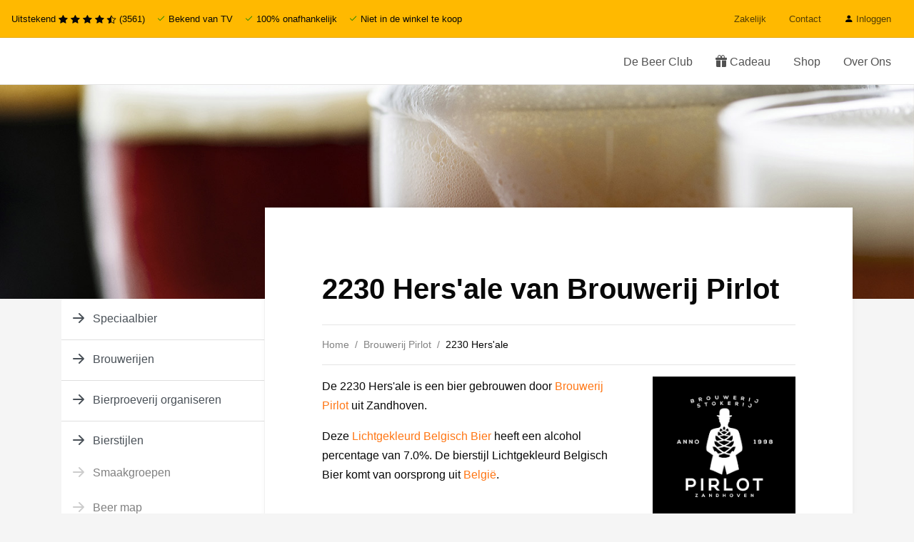

--- FILE ---
content_type: text/html;charset=utf-8
request_url: https://www.beerinabox.nl/speciaalbier/brouwerij-pirlot-2230-hers-ale
body_size: 14340
content:
<!DOCTYPE html> 
<html lang="nl" class="no-js">
<head>
   
  <meta http-equiv="content-type" content="text/html;charset=UTF-8" />
  <meta name="viewport" content="width=device-width, user-scalable=no, initial-scale=1" />
  <title>2230 Hers&#39;ale van Brouwerij Pirlot</title>
  <meta name="description" content="Alles over het speciaal bier 2230 Hers&#39;ale van Brouwerij Pirlot bij Beer in a Box" />
  <meta name="keywords" content="" />
  <meta name="MobileOptimized" content="320">
  <meta name="HandheldFriendly" content="true">
  <meta name="google-site-verification" content="2MuoBvrAVpW_77AJopngV_OwzW4D-L3EvoPCma8XRW4" />
  <meta name="facebook-domain-verification" content="wkw1msdvdnsvj50hsj61qgt20dqo7z" />
  <meta name="tradetracker-site-verification" content="02bedf5280ba0b2462dbe5b0058fbc6b615bb536" />
	 

  <!-- Google Tag Manager -->
  <script> 
		(function(w, d, s, l, i) {
			w[l] = w[l] || [];
			w[l].push({
				'gtm.start': new Date().getTime(),
				event: 'gtm.js'
			});
			var f = d.getElementsByTagName(s)[0],
				j = d.createElement(s),
				dl = l != 'dataLayer' ? '&l=' + l : '';
			j.async = true;
			j.src =
				'https://www.googletagmanager.com/gtm.js?id=' + i + dl;
			f.parentNode.insertBefore(j, f);
		})(window, document, 'script', 'dataLayer', 'GTM-P77MXB');
</script>
	<!-- End Google Tag Manager -->


      <link rel="preload" href="//s3.eu-central-1.wasabisys.com/eu-central-1-bcbd5f64e6fe46b39a57b8a4ec687397/assets/files/favicon.ico?_=ea17582a9203fe3470ad0379037317f8" as="image">
      <link rel="shortcut icon" href="//s3.eu-central-1.wasabisys.com/eu-central-1-bcbd5f64e6fe46b39a57b8a4ec687397/assets/files/favicon.ico?_=ea17582a9203fe3470ad0379037317f8">
      <link rel="icon" type="image/x-icon" href="//s3.eu-central-1.wasabisys.com/eu-central-1-bcbd5f64e6fe46b39a57b8a4ec687397/assets/files/favicon.ico?_=ea17582a9203fe3470ad0379037317f8">
      <link rel="apple-touch-icon" sizes="57x57" href="//s3.eu-central-1.wasabisys.com/eu-central-1-bcbd5f64e6fe46b39a57b8a4ec687397/assets/files/biab-apple-icon-57x57.png?_=6ac6cbc20a52a199cf60d44eb8cee171">
      <link rel="apple-touch-icon" sizes="60x60" href="//s3.eu-central-1.wasabisys.com/eu-central-1-bcbd5f64e6fe46b39a57b8a4ec687397/assets/files/biab-apple-icon-60x60.png?_=732a1828ae9036ba0d285eb40643f090">
      <link rel="apple-touch-icon" sizes="72x72" href="//s3.eu-central-1.wasabisys.com/eu-central-1-bcbd5f64e6fe46b39a57b8a4ec687397/assets/files/biab-apple-icon-72x72.png?_=5f178f53a373352f389ccfb1ef208f20">
      <link rel="apple-touch-icon" sizes="76x76" href="//s3.eu-central-1.wasabisys.com/eu-central-1-bcbd5f64e6fe46b39a57b8a4ec687397/assets/files/biab-apple-icon-76x76.png?_=b5bc7553cff6f816b5d9c8bca27c2eae">
      <link rel="apple-touch-icon" sizes="114x114" href="//s3.eu-central-1.wasabisys.com/eu-central-1-bcbd5f64e6fe46b39a57b8a4ec687397/assets/files/biab-apple-icon-114x114.png?_=b8a38fe247c2ba7abd404182a1d87ab6">
      <link rel="apple-touch-icon" sizes="120x120" href="//s3.eu-central-1.wasabisys.com/eu-central-1-bcbd5f64e6fe46b39a57b8a4ec687397/assets/files/biab-apple-icon-120x120.png?_=52c86f29743b85a91f43626c6851ca6e">
      <link rel="apple-touch-icon" sizes="144x144" href="//s3.eu-central-1.wasabisys.com/eu-central-1-bcbd5f64e6fe46b39a57b8a4ec687397/assets/files/biab-apple-icon-144x144.png?_=1cbe39ecdb71cee9c9fa1088611e1883">
      <link rel="apple-touch-icon" sizes="152x152" href="//s3.eu-central-1.wasabisys.com/eu-central-1-bcbd5f64e6fe46b39a57b8a4ec687397/assets/files/biab-apple-icon-152x152.png?_=e43deadb584c8b4f4ecf4b4f825feee9">
      <link rel="apple-touch-icon" sizes="180x180" href="//s3.eu-central-1.wasabisys.com/eu-central-1-bcbd5f64e6fe46b39a57b8a4ec687397/assets/files/biab-apple-icon-180x180.png?_=2586f7bec40f45fc8b5c895969d1a55b">
      <link rel="icon" type="image/png" sizes="192x192"  href="//s3.eu-central-1.wasabisys.com/eu-central-1-bcbd5f64e6fe46b39a57b8a4ec687397/assets/files/android-icon-192x192.png?_=4de47664ce326c360cab0646769d0c41">
      <link rel="icon" type="image/png" sizes="32x32" href="//s3.eu-central-1.wasabisys.com/eu-central-1-bcbd5f64e6fe46b39a57b8a4ec687397/assets/files/biab-favicon-32x32.png?_=055ebfd15855b3e794975f5c1a50d3d2">
      <link rel="icon" type="image/png" sizes="96x96" href="//s3.eu-central-1.wasabisys.com/eu-central-1-bcbd5f64e6fe46b39a57b8a4ec687397/assets/files/biab-favicon-96x96.png?_=17ed02e7a3ef865f264f90164c4361c8">
      <link rel="icon" type="image/png" sizes="16x16" href="//s3.eu-central-1.wasabisys.com/eu-central-1-bcbd5f64e6fe46b39a57b8a4ec687397/assets/files/biab-favicon-16x16.png?_=621fa70092d78d272f5d7e82701c3151">
      <link rel="mask-icon" href="//s3.eu-central-1.wasabisys.com/eu-central-1-bcbd5f64e6fe46b39a57b8a4ec687397/assets/files/safari-pinned-tab.svg?_=89aecf00908bee72276662ddec6b4e6c" color="#5bbad5">
      <link rel="manifest" href="//s3.eu-central-1.wasabisys.com/eu-central-1-bcbd5f64e6fe46b39a57b8a4ec687397/assets/files/manifest-2.json?_=ce420d74a1d078f4119d19392622c925">
      <meta name="msapplication-TileColor" content="#ffffff">
      <meta name="msapplication-TileImage" content="//s3.eu-central-1.wasabisys.com/eu-central-1-bcbd5f64e6fe46b39a57b8a4ec687397/assets/files/biab-ms-icon-144x144.png?_=1cbe39ecdb71cee9c9fa1088611e1883">
      <meta name="theme-color" content="#ffffff">

    
  
  <!--
  <link rel="icon" type="image/png" href="https://assets.beerinabox.nl/bcbd5f64e6fe46b39a57b8a4ec687397_assets/files/favicon.ico">
  <link rel="shortcut icon" type=image/png href="https://assets.beerinabox.nl/bcbd5f64e6fe46b39a57b8a4ec687397_assets/files/favicon.ico">
-->
  
  <link href='https://fonts.googleapis.com/css?family=Oswald' rel='stylesheet'>
                
  
<link rel="preconnect" href="https://fonts.googleapis.com">
<link rel="preconnect" href="https://fonts.gstatic.com" crossorigin>
<link href="https://fonts.googleapis.com/css2?family=Raleway:wght@200&display=swap" rel="stylesheet">
  
  <link rel="preload" href="https://use.typekit.net/aru5yfe.css" as="style" onload="this.onload=null;this.rel='stylesheet'">
<noscript><link rel="stylesheet" href="https://use.typekit.net/aru5yfe.css"></noscript>
  
  <link rel="preload" href="https://cdn.jsdelivr.net/npm/bootstrap-icons@1.4.0/font/bootstrap-icons.css" as="style" onload="this.onload=null;this.rel='stylesheet'">
<noscript><link rel="stylesheet" href="https://cdn.jsdelivr.net/npm/bootstrap-icons@1.4.0/font/bootstrap-icons.css"></noscript>

  
  
   <!-- biab-bettyblocks.css -->
  <link rel="stylesheet" href="//s3.eu-central-1.wasabisys.com/eu-central-1-bcbd5f64e6fe46b39a57b8a4ec687397/assets/01bb44fbf69d48a88c323c9434b9a314.css?_=b9d84018c0ec9a6a19054084fb3a57b5" />
  
  <!-- beerstyle.css -->
  <!-- <link rel="stylesheet" href="//s3.eu-central-1.wasabisys.com/eu-central-1-bcbd5f64e6fe46b39a57b8a4ec687397/assets/e306a5ba3c3c404eb802eebef60eeb83.css?_=efe5f51205b4e578ed3e71e085e3240e" /> -->
    <link rel="preload" href="https://assets.beerinabox.nl/bcbd5f64e6fe46b39a57b8a4ec687397_assets/e306a5ba3c3c404eb802eebef60eeb83.css" as="style" onload="this.onload=null;this.rel='stylesheet'">
<noscript><link rel="stylesheet" href="https://assets.beerinabox.nl/bcbd5f64e6fe46b39a57b8a4ec687397_assets/e306a5ba3c3c404eb802eebef60eeb83.css"></noscript>
  
  <!-- spinner.css -->
  <!-- <link rel="stylesheet" href="//s3.eu-central-1.wasabisys.com/eu-central-1-bcbd5f64e6fe46b39a57b8a4ec687397/assets/890795956a694759afcf04f3fe576140.css?_=49978da4c94d7bf2e896dc595a21161d" /> -->
   <link rel="preload" href="https://assets.beerinabox.nl/bcbd5f64e6fe46b39a57b8a4ec687397_assets/890795956a694759afcf04f3fe576140.css" as="style" onload="this.onload=null;this.rel='stylesheet'">
<noscript><link rel="stylesheet" href="https://assets.beerinabox.nl/bcbd5f64e6fe46b39a57b8a4ec687397_assets/890795956a694759afcf04f3fe576140.css"></noscript>
  
  <!-- new fonts 
  <link rel="preload" href="//s3.eu-central-1.wasabisys.com/eu-central-1-bcbd5f64e6fe46b39a57b8a4ec687397/assets/d6ababa4155347b09bb01be81dc19005.css?_=a86fb0381ff89a81686c1b763639283a" as="style" onload="this.onload=null;this.rel='stylesheet'">
<noscript><link rel="stylesheet" href="//s3.eu-central-1.wasabisys.com/eu-central-1-bcbd5f64e6fe46b39a57b8a4ec687397/assets/d6ababa4155347b09bb01be81dc19005.css?_=a86fb0381ff89a81686c1b763639283a"></noscript>
-->
  
  
  <!-- fa/packs/light.min.js -->
  	<script defer src="https://assets.beerinabox.nl/bcbd5f64e6fe46b39a57b8a4ec687397_assets/e2fc699784954d59bd16f0fc75e439d7.js"></script>
  <!-- fa/packs/regular.min.js -->
	<script defer src="https://assets.beerinabox.nl/bcbd5f64e6fe46b39a57b8a4ec687397_assets/34dae470ce8947019a2f58b9a54bf007.js"></script>
  <!-- fa/packs/solid.min.js -->
	<script defer src="https://assets.beerinabox.nl/bcbd5f64e6fe46b39a57b8a4ec687397_assets/20c4f088615b42e58662d73cff79ddc4.js"></script>
  <!-- fa/fontawesome.min.js -->
	<script defer src="https://assets.beerinabox.nl/bcbd5f64e6fe46b39a57b8a4ec687397_assets/7e9cbc962ad54a1fa964bfea16f8c34e.js"></script>
  
  <script defer src="//s3.eu-central-1.wasabisys.com/eu-central-1-bcbd5f64e6fe46b39a57b8a4ec687397/assets/6e0b9cb3d7c148ba9b8d4eeaecc34767.js?_=9a117257edc6a70c22d711b7bddc3041"></script>
  <link rel="stylesheet" href="//s3.eu-central-1.wasabisys.com/eu-central-1-bcbd5f64e6fe46b39a57b8a4ec687397/assets/d0231f17bc7d45438a562a5e0dadd6d6.css?_=6cfbb38e7a5510c2c708a61a73c6f5f2" />
  
  
  
  <!-- animate js -->
   <link rel="stylesheet" href="https://cdnjs.cloudflare.com/ajax/libs/animate.css/4.1.1/animate.min.css"
  />
  

  
  
  <!-- swipper css -->
  <!--<link rel="stylesheet" href="https://unpkg.com/swiper@6.4.11/swiper-bundle.min.css" />-->
  
  <!-- swipper js -->
  <!--<script src="https://cdnjs.cloudflare.com/ajax/libs/Swiper/6.4.11/swiper-bundle.min.js"></script>-->
  
<link rel="stylesheet" href="https://cdn.jsdelivr.net/npm/keen-slider@latest/keen-slider.min.css" />

  
  <!-- biab-2.min.js -->
   <script src="https://assets.beerinabox.nl/bcbd5f64e6fe46b39a57b8a4ec687397_assets/f6a8cf59938a4d459cad5890e9132b95.js"></script>
  <!-- subscription.js -->
  <script type="text/javascript" src="https://assets.beerinabox.nl/bcbd5f64e6fe46b39a57b8a4ec687397_assets/2238184a5e7148f0806ef3e033e9a4be.js"></script> 
<script type="application/ld+json">
  [

        {
      "@context": "http://schema.org/",
      "@type": "Organization",
      "url": "https://www.beerinabox.nl/",
      "name": "Beer in a Box",
      "legalName": "Beer in a Box BV",
      "description": "De leukste en grootste bier discovery club van Nederland",
      "logo": "https://cdn.shopify.com/s/files/1/0987/2080/files/small_logo_retina_200x@2x.png",
      "image": "https://assets.beerinabox.nl/bcbd5f64e6fe46b39a57b8a4ec687397_assets/files/uitpakfeestje-kopen.jpg",
      "contactPoint": {
        "@type": "ContactPoint",
        "contactType": "Customer service",
        "telephone": "072-0026206"
      },
      "address": {
        "@type": "PostalAddress",
        "streetAddress": "Kitmanstraat 12 ",
        "addressLocality": "Nederland",
        "postalCode": "1812PM Alkmaar ",
        "addressCountry": "NL"
      }
      ,
      "aggregateRating": {
          "@type": "AggregateRating",
          "bestRating": "5", 
          "worstRating": "1",
          "ratingValue": "4,7",
          "reviewCount": "2053",
          "url":"https://nl.trustpilot.com/review/www.beerinabox.nl"
      }
         
    },
    { 
      "@context": "http://schema.org", 
      "@type": "WebSite", 
      "url": "https://www.beerinabox.nl/", 
      "name": "Beer in a Box",
      "description": "Bij Beer in a Box bestel je de beste, nieuwste en lekkerste bieren van dit moment. Als een los bierpakket of bier abonnement voor jezelf of iemand anders.",
      "author": [
        {
          "@type": "Organization",
          "url": "https://www.beerinabox.nl/",
          "name": "Beer in a Box B.V.",
          "address": {
            "@type": "PostalAddress",
            "streetAddress": "Kitmanstraat 12",
            "addressLocality": "Alkmaar",
            "addressRegion": "NH",
            "postalCode": "1812 PM",
            "addressCountry": "NL"
          }
        }
      ]
    }
  ]
</script> 
</head>
<body class="">
  
    

<nav class="navbar navbar-stacked navbar-light d-md-none sticky-top">
    <button class="navbar-toggler nav-link mr-auto" type="button" data-toggle="collapse" data-target="#mobile-nav-sample-2" aria-controls="mobile-nav-sample-2" aria-expanded="false" aria-label="Toggle navigation">
        <span class="navbar-toggler-icon"></span> Menu
    </button>
    <a class="navbar-brand" href="/">Beer in a Box</a>
    <!--<div class="ml-auto">
        <a href="/bier/online-bestellen" class="btn btn-sm btn-primary">Bestellen</a>
    </div>-->

  
    <div class="collapse navbar-collapse" id="mobile-nav-sample-2">
            
       <ul class="navbar-nav">
            <li class="nav-item">
                <ul class="navbar-nav">
                   <li class="nav-item">
                        <a href="/" class="nav-link">Home</a>
                    </li>
                      <!--<li class="nav-item">
                        <a class="nav-link" href="/bier-adventskalender">
                          Bier Adventskalender 2025
                        </a>
                    </li>-->
                  <li class="nav-item">
                        <a href="/bier/bestellen/starten" class="nav-link">De Beer Club</a>
                    </li>
                   <li class="nav-item">
                        <a href="/bier/bestellen/start?cadeau=iemandanders" class="nav-link">
                           Cadeau</a>
                    </li>
                   <li class="nav-item">
                        <a href="https://shop.beerinabox.nl" class="nav-link">Shop</a>
                    </li>
                   <li class="nav-item">
                        <a href="/over-de-beer" class="nav-link">Over ons</a>
                    </li>
                  <li class="nav-item">
                        <a href="/relatiegeschenk" class="nav-link">Zakelijk / relatiegeschenken</a>
                    </li>
                   
                </ul>
            </li>
         <!--
         <li class="nav-item">
                <span class="nav-header">Cadeau</span>
                <ul class="navbar-nav">
                   
                  <li class="nav-item">
                        <a href="/bierpakket-cadeau" class="nav-link">Cadeau opties</a>
                    </li>
                   
                </ul>
            </li>
          <li class="nav-item">
                <span class="nav-header">Shop</span>
                <ul class="navbar-nav">
                   
                  <li class="nav-item">
                        <a href="https://shop.beerinabox.nl" class="nav-link">Losse producten</a>
                    </li>
                   
                </ul>
            </li>
          <li class="nav-item">
                <span class="nav-header">Overig</span>
                <ul class="navbar-nav">
                                 <!--<li class="nav-item">
                              <a href="/bier-adventskalender" class="nav-link">Adventskalender 2022</a>
                  </li>-->
         <!--
                  <li class="nav-item">
            <a href="/bier-aanbiedingen" class="nav-link">Bier aanbiedingen</a>
        </li>
                <li class="nav-item">
            <a href="/relatiegeschenk" class="nav-link">Zakelijk</a>
        </li>
        <li class="nav-item">
            <a href="/contact" class="nav-link">Contact</a>
        </li>
      <li class="nav-item">
        <a href="/bier/nieuw" class="nav-link">Brouwers</a>
      </li>
                   
                </ul>
            </li>   
-->
     
           
            <li class="nav-item">
              
                <form method="POST" action="/login">
                    <span class="nav-header mb-2">Inloggen</span>
                    <div class="form-group">
                        <label for="email" class="sr-only">Email</label>
                        <input type="text" name="email" class="form-control form-control-sm" id="email" placeholder="email">
                    </div>
                    <div class="form-group">
                        <label for="password" class="sr-only">Wachtwoord</label>
                        <input type="password" name="password" class="form-control form-control-sm" id="password" placeholder="Wachtwoord">
                        <small class="form-text text-right"><a href="/lost-password" class="text-muted" tabindex="-1">Wachtwoord vergeten?</a></small>
                    </div>
                    <div class="form-group">
                        <button type="submit" class="btn btn-sm btn-block btn-dark">Inloggen</button>
                        <small class="form-text text-right"><a href="/register" class="text-muted" tabindex="-1">Account aanmaken</a></small>

                    </div>
                </form>
              
            </li>
        </ul>
  </div>
</nav>

<!-- desktop menu -->
 <nav class="navbar navbar-expand navbar-light" style="background-color: #ffb900;">
	<div class="">
      <ul class="navbar-nav small d-flex">
      <li class="nav-item d-none d-md-block">Uitstekend 
        <i class="bi bi-star-fill"></i>
            <i class="bi bi-star-fill"></i>
            <i class="bi bi-star-fill"></i>
            <i class="bi bi-star-fill"></i>
            <i class="bi bi-star-half"></i> (3561)
		</li>
      <li class="nav-item pl-3"><i class="bi bi-check2" style="color: green;"></i> Bekend van TV</li>
       <li class="nav-item pl-3"><i class="bi bi-check2" style="color: green;"></i> 100% onafhankelijk</li>
       <li class="nav-item pl-3 d-none d-lg-block"><i class="bi bi-check2" style="color: green;"></i> Niet in de winkel te koop</li>       
   </ul>
   </div>
    <ul class="navbar-nav d-flex ml-auto">
        <li class="nav-item small d-none d-md-block">
            <a href="/relatiegeschenk" class="nav-link">Zakelijk</a>
        </li>
      <li class="nav-item small d-none d-md-block">
            <a href="/contact" class="nav-link">Contact</a>
        </li>
      
       <li class="nav-item small d-none d-md-block">
            <a href="/login" class="nav-link"><i class="bi bi-person-fill" style="color: #000;"></i> Inloggen</a>
        </li>
      
      

     
    </ul>
  </nav>

<nav class="navbar navbar-light navbar-expand-md d-none d-md-flex sticky-top">
  <a class="navbar-brand" href="/">Beer in a Box</a>
    <button class="navbar-toggler" type="button" data-toggle="collapse" data-target="#navbarSupportedContent" aria-controls="navbarSupportedContent" aria-expanded="false" aria-label="Toggle navigation">
        <span class="navbar-toggler-icon"></span>
    </button>
    <div class="collapse navbar-collapse" id="navbarSupportedContent">
        <ul class="navbar-nav ml-auto">
        <!--  <li class="nav-item">
              <a class="nav-link" href="/bier-adventskalender">
                Bier Adventskalender 2025
              </a>
          </li>-->
          <li class="nav-item">
            <a class="nav-link" href="/bier/bestellen/starten">De Beer Club</a>
          </li>
      
             <li class="nav-item">
            <a class="nav-link" href="/bier/bestellen/start?cadeau=iemandanders">
              <i class="bi bi-gift-fill"></i>
              Cadeau</a>
          </li> 
          
           <li class="nav-item">
              <a href="https://shop.beerinabox.nl" class="nav-link">Shop</a>
          </li>
          
          <li class="nav-item ml-auto">
            <a class="nav-link" href="/over-de-beer">Over Ons</a>
          </li> 
          
        </ul>
        
    </div>
</nav>


 

<section class="hero sample-hero-01">
    <div class="hero-background-wrapper hero-background-wrapper-small"></div>
    <div class="container"></div><!-- for negative margin bottom -->
    <style>
        .sample-hero-01 .hero-background-wrapper {
             background-image: url('//s3.eu-central-1.wasabisys.com/eu-central-1-bcbd5f64e6fe46b39a57b8a4ec687397/assets/files/bier-background.jpg?_=abdeb4ab7afb8c233ae90ca8b9808ba5');
        }
     
    </style>
</section> 

<section class="container-lg">
    <div class="row">
        <div class="d-none d-md-flex col-md-4 col-lg-3 justify-content-between pr-0">
            

        <aside class="content-sidebar pl-0 pr-0 pb-0 w-100">
          <nav role="navigation" style="position:sticky; top:32px; border-top-left-radius:8px; border-bottom-left-radius:8px; margin-right:-15px;" class="bg-white my-5">
                    <div class="list-group">
                       <a class="list-group-item list-group-item-action pl-2" href="/speciaalbier"> 
                            <svg width="32px" height="32px" viewBox="0 0 16 16" class="bi bi-arrow-right-short" fill="currentColor" xmlns="http://www.w3.org/2000/svg">
                                <path fill-rule="evenodd" d="M4 8a.5.5 0 0 1 .5-.5h5.793L8.146 5.354a.5.5 0 1 1 .708-.708l3 3a.5.5 0 0 1 0 .708l-3 3a.5.5 0 0 1-.708-.708L10.293 8.5H4.5A.5.5 0 0 1 4 8z"/>
                            </svg>
                            Speciaalbier
                        </a>
                      
                      <a class="list-group-item list-group-item-action pl-2" href="/brouwerij"> 
                            <svg width="32px" height="32px" viewBox="0 0 16 16" class="bi bi-arrow-right-short" fill="currentColor" xmlns="http://www.w3.org/2000/svg">
                                <path fill-rule="evenodd" d="M4 8a.5.5 0 0 1 .5-.5h5.793L8.146 5.354a.5.5 0 1 1 .708-.708l3 3a.5.5 0 0 1 0 .708l-3 3a.5.5 0 0 1-.708-.708L10.293 8.5H4.5A.5.5 0 0 1 4 8z"/>
                            </svg>
                            Brouwerijen
                        </a>
                       <a class="list-group-item list-group-item-action pl-2" style="border-bottom-right-radius:0;" href="/bierproeverij">
                            <svg width="32px" height="32px" viewBox="0 0 16 16" class="bi bi-arrow-right-short" fill="currentColor" xmlns="http://www.w3.org/2000/svg">
                                <path fill-rule="evenodd" d="M4 8a.5.5 0 0 1 .5-.5h5.793L8.146 5.354a.5.5 0 1 1 .708-.708l3 3a.5.5 0 0 1 0 .708l-3 3a.5.5 0 0 1-.708-.708L10.293 8.5H4.5A.5.5 0 0 1 4 8z"/>
                            </svg>
                            Bierproeverij organiseren
                        </a>
                           <a class="list-group-item list-group-item-action pl-2" style="border-bottom-right-radius:0;" href="/bierstijlen">
                            <svg width="32px" height="32px" viewBox="0 0 16 16" class="bi bi-arrow-right-short" fill="currentColor" xmlns="http://www.w3.org/2000/svg">
                                <path fill-rule="evenodd" d="M4 8a.5.5 0 0 1 .5-.5h5.793L8.146 5.354a.5.5 0 1 1 .708-.708l3 3a.5.5 0 0 1 0 .708l-3 3a.5.5 0 0 1-.708-.708L10.293 8.5H4.5A.5.5 0 0 1 4 8z"/>
                            </svg>
                            Bierstijlen
                        </a>
                     
                      
                      <div class="list-group">
                          <a class="list-group-item list-group-item-action pl-2" href="/smaken">
                              <svg width="32px" height="32px" viewBox="0 0 16 16" class="bi bi-arrow-right-short" fill="currentColor" xmlns="http://www.w3.org/2000/svg">
                                  <path fill-rule="evenodd" d="M4 8a.5.5 0 0 1 .5-.5h5.793L8.146 5.354a.5.5 0 1 1 .708-.708l3 3a.5.5 0 0 1 0 .708l-3 3a.5.5 0 0 1-.708-.708L10.293 8.5H4.5A.5.5 0 0 1 4 8z"/>
                              </svg>
                              Smaakgroepen
                          </a>
                          <a class="list-group-item list-group-item-action pl-2" style="border-bottom-right-radius:0;" href="/bierstijlen/beer-map">
                              <svg width="32px" height="32px" viewBox="0 0 16 16" class="bi bi-arrow-right-short" fill="currentColor" xmlns="http://www.w3.org/2000/svg">
                                  <path fill-rule="evenodd" d="M4 8a.5.5 0 0 1 .5-.5h5.793L8.146 5.354a.5.5 0 1 1 .708-.708l3 3a.5.5 0 0 1 0 .708l-3 3a.5.5 0 0 1-.708-.708L10.293 8.5H4.5A.5.5 0 0 1 4 8z"/>
                              </svg>
                              Beer map
                          </a>
                      </div>
                      
                       <a class="list-group-item list-group-item-action pl-2" style="border-bottom-right-radius:0;" href="/bier-glazen">
                            <svg width="32px" height="32px" viewBox="0 0 16 16" class="bi bi-arrow-right-short" fill="currentColor" xmlns="http://www.w3.org/2000/svg">
                                <path fill-rule="evenodd" d="M4 8a.5.5 0 0 1 .5-.5h5.793L8.146 5.354a.5.5 0 1 1 .708-.708l3 3a.5.5 0 0 1 0 .708l-3 3a.5.5 0 0 1-.708-.708L10.293 8.5H4.5A.5.5 0 0 1 4 8z"/>
                            </svg>
                            Bier glazen
                        </a>
                        <a class="list-group-item list-group-item-action pl-2 active"  href="/bier">
                            <svg width="32px" height="32px" viewBox="0 0 16 16" class="bi bi-arrow-right-short" fill="currentColor" xmlns="http://www.w3.org/2000/svg">
                                <path fill-rule="evenodd" d="M4 8a.5.5 0 0 1 .5-.5h5.793L8.146 5.354a.5.5 0 1 1 .708-.708l3 3a.5.5 0 0 1 0 .708l-3 3a.5.5 0 0 1-.708-.708L10.293 8.5H4.5A.5.5 0 0 1 4 8z"/>
                            </svg>
                            Bieren
                        </a>
          </div>
                </nav>
                        </aside>
 
          
      </div>
      
      <div class="col-md-8 col-lg-9 main">
        
        
               <nav class="navbar navbar-stacked navbar-light d-md-none">
              <button class="navbar-toggler nav-link mr-auto" type="button" data-toggle="collapse" data-target="#mobile-nav-sample-1" aria-controls="mobile-nav-sample-" aria-expanded="false" aria-label="Toggle navigation">
              <span class="navbar-toggler-icon"></span> Navigatie
              </button>
              <div class="collapse navbar-collapse" id="mobile-nav-sample-1">
              
              <div class="list-group">
                <a class="list-group-item list-group-item-action pl-2" href="/speciaalbier"> 
                            <svg width="32px" height="32px" viewBox="0 0 16 16" class="bi bi-arrow-right-short" fill="currentColor" xmlns="http://www.w3.org/2000/svg">
                                <path fill-rule="evenodd" d="M4 8a.5.5 0 0 1 .5-.5h5.793L8.146 5.354a.5.5 0 1 1 .708-.708l3 3a.5.5 0 0 1 0 .708l-3 3a.5.5 0 0 1-.708-.708L10.293 8.5H4.5A.5.5 0 0 1 4 8z"/>
                            </svg>
                            Speciaalbier
                        </a>
                
                   <a class="list-group-item list-group-item-action pl-2" href="/brouwerij"> 
                            <svg width="32px" height="32px" viewBox="0 0 16 16" class="bi bi-arrow-right-short" fill="currentColor" xmlns="http://www.w3.org/2000/svg">
                                <path fill-rule="evenodd" d="M4 8a.5.5 0 0 1 .5-.5h5.793L8.146 5.354a.5.5 0 1 1 .708-.708l3 3a.5.5 0 0 1 0 .708l-3 3a.5.5 0 0 1-.708-.708L10.293 8.5H4.5A.5.5 0 0 1 4 8z"/>
                            </svg>
                            Brouwerijen
                        </a>
                        <a class="list-group-item list-group-item-action pl-2" style="border-bottom-right-radius:0;" href="/bierproeverij">
                            <svg width="32px" height="32px" viewBox="0 0 16 16" class="bi bi-arrow-right-short" fill="currentColor" xmlns="http://www.w3.org/2000/svg">
                                <path fill-rule="evenodd" d="M4 8a.5.5 0 0 1 .5-.5h5.793L8.146 5.354a.5.5 0 1 1 .708-.708l3 3a.5.5 0 0 1 0 .708l-3 3a.5.5 0 0 1-.708-.708L10.293 8.5H4.5A.5.5 0 0 1 4 8z"/>
                            </svg>
                            Bierproeverij organiseren
                        </a>
                           <a class="list-group-item list-group-item-action pl-2" style="border-bottom-right-radius:0;" href="/bierstijlen">
                            <svg width="32px" height="32px" viewBox="0 0 16 16" class="bi bi-arrow-right-short" fill="currentColor" xmlns="http://www.w3.org/2000/svg">
                                <path fill-rule="evenodd" d="M4 8a.5.5 0 0 1 .5-.5h5.793L8.146 5.354a.5.5 0 1 1 .708-.708l3 3a.5.5 0 0 1 0 .708l-3 3a.5.5 0 0 1-.708-.708L10.293 8.5H4.5A.5.5 0 0 1 4 8z"/>
                            </svg>
                            Bierstijlen
                        </a>
                     
                      <div class="list-group">
                          <a class="list-group-item list-group-item-action pl-2" href="/smaken">
                              <svg width="32px" height="32px" viewBox="0 0 16 16" class="bi bi-arrow-right-short" fill="currentColor" xmlns="http://www.w3.org/2000/svg">
                                  <path fill-rule="evenodd" d="M4 8a.5.5 0 0 1 .5-.5h5.793L8.146 5.354a.5.5 0 1 1 .708-.708l3 3a.5.5 0 0 1 0 .708l-3 3a.5.5 0 0 1-.708-.708L10.293 8.5H4.5A.5.5 0 0 1 4 8z"/>
                              </svg>
                              Smaakgroepen
                          </a>
                          <a class="list-group-item list-group-item-action pl-2" style="border-bottom-right-radius:0;" href="/bierstijlen/beer-map">
                              <svg width="32px" height="32px" viewBox="0 0 16 16" class="bi bi-arrow-right-short" fill="currentColor" xmlns="http://www.w3.org/2000/svg">
                                  <path fill-rule="evenodd" d="M4 8a.5.5 0 0 1 .5-.5h5.793L8.146 5.354a.5.5 0 1 1 .708-.708l3 3a.5.5 0 0 1 0 .708l-3 3a.5.5 0 0 1-.708-.708L10.293 8.5H4.5A.5.5 0 0 1 4 8z"/>
                              </svg>
                              Beer map
                          </a>
                      </div>
                      
                       <a class="list-group-item list-group-item-action pl-2" style="border-bottom-right-radius:0;" href="/bier-glazen">
                            <svg width="32px" height="32px" viewBox="0 0 16 16" class="bi bi-arrow-right-short" fill="currentColor" xmlns="http://www.w3.org/2000/svg">
                                <path fill-rule="evenodd" d="M4 8a.5.5 0 0 1 .5-.5h5.793L8.146 5.354a.5.5 0 1 1 .708-.708l3 3a.5.5 0 0 1 0 .708l-3 3a.5.5 0 0 1-.708-.708L10.293 8.5H4.5A.5.5 0 0 1 4 8z"/>
                            </svg>
                            Bier glazen
                        </a>
                        <a class="list-group-item list-group-item-action pl-2 active"  href="/bier">
                            <svg width="32px" height="32px" viewBox="0 0 16 16" class="bi bi-arrow-right-short" fill="currentColor" xmlns="http://www.w3.org/2000/svg">
                                <path fill-rule="evenodd" d="M4 8a.5.5 0 0 1 .5-.5h5.793L8.146 5.354a.5.5 0 1 1 .708-.708l3 3a.5.5 0 0 1 0 .708l-3 3a.5.5 0 0 1-.708-.708L10.293 8.5H4.5A.5.5 0 0 1 4 8z"/>
                            </svg>
                            Bieren
                        </a>
                    </div>
                 </div>
          </nav>
        
        <main class="content-page">
          
          
<style>
 .dont-break-out {
  overflow-wrap: break-word;
  word-wrap: break-word;
  -ms-word-break: break-all;
  word-break: break-all;
  word-break: break-word;
  -ms-hyphens: auto;
  -moz-hyphens: auto;
  -webkit-hyphens: auto;
  hyphens: auto;

}
  </style>
          
          <style>
  
  .badgee {
    margin: 0;
    padding: 0;
    color: white;
    padding: 10px 10px;
    font-size: 15px;
    text-align: center;
    line-height: normal;
    text-transform: uppercase;
    background: #ed1b24;
}
  
  .top-right {
    position: absolute;
    top: 0;
    right: 0;
    -ms-transform: translateX(30%) translateY(0%) rotate(45deg);
    -webkit-transform: translateX(30%) translateY(0%) rotate(45deg);
    transform: translateX(30%) translateY(0%) rotate(45deg);
    -ms-transform-origin: top left;
    -webkit-transform-origin: top left;
    transform-origin: top left;
}
  
  .badgee-overlay {
    position: absolute;
    left: 0%;
    top: 0px;
    width: 100%;
    height: 100%;
    overflow: hidden;
    pointer-events: none;
    z-index: 100;
    -webkit-transition: width 1s ease, height 1s ease;
    -moz-transition: width 1s ease, height 1s ease;
    -o-transition: width 1s ease, height 1s ease;
    transition: width 0.4s ease, height 0.4s ease
}
  
  .badgee.red {
    background: #ed1b24;
}
  .badgee::before, .badgee::after {
    content: '';
    position: absolute;
    top: 0;
    margin: 0 -1px;
    width: 100%;
    height: 100%;
    background: inherit;
    min-width: 55px
}

.badgee::before {
    right: 100%
}

.badgee::after {
    left: 100%
}
  
</style>
                <h1 class="dont-break-out">2230 Hers&#39;ale van Brouwerij Pirlot</h1>
          
          <hr>
          <nav aria-label="breadcrumb">
                    <ol class="breadcrumb">
                        <li class="breadcrumb-item"><a href="/">Home</a></li>
                      <li class="breadcrumb-item"><a href="/brouwerij/626/brouwerij-pirlot-zandhoven">Brouwerij Pirlot</a></li>
                      <li class="breadcrumb-item">2230 Hers&#39;ale</li>
                    </ol>
                </nav>
          <hr> 
         
          <div class="row">
            <div class="col-md-8">
              <p>De 2230 Hers&#39;ale is een bier gebrouwen door <a href="/brouwerij/626/brouwerij-pirlot-zandhoven">Brouwerij Pirlot</a> uit Zandhoven. 
              <p>Deze <a href="/bierstijlen/lichtgekleurd-belgisch-bier/255">Lichtgekleurd Belgisch Bier</a> heeft een alcohol percentage van 7.0%. De bierstijl Lichtgekleurd Belgisch Bier komt van oorsprong uit <a href="/bierstijlen/beer-map/belgie">België</a>.</p>
            </div>
            <div class="col-md-4">
              
                  <img src="https://assets.eu.bettyblocks.com/eu-central-1-bcbd5f64e6fe46b39a57b8a4ec687397/fba7d74295094c7a91cadb91411d4f6f/1547/Brouwerij_Pirlot.png">
              
            </div>
          </div>
       
       
          
          <div class="flavour-scale">
                  <span class="flavour-scale-item flavour-1 active"></span>
                  <span class="flavour-scale-item flavour-2 active"></span>
                  <span class="flavour-scale-item flavour-3 "></span>
                  <span class="flavour-scale-item flavour-4 "></span>
                  <span class="flavour-scale-item flavour-5 "></span>
                  <span class="flavour-scale-item flavour-6 "></span>
                  <span class="flavour-scale-item flavour-7 "></span>
                  <span class="flavour-scale-item flavour-8 "></span>
                  <span class="flavour-scale-item flavour-9 "></span>
              </div>
          

				 <table class="table table-striped mt-5">
         <thead>
            <tr>
              <th colspan="2">Over de 2230 Hers&#39;ale</th></tr>
                   </thead>
              <tbody>
         <tr>
               <td>Brouwer</td>
               <td><a href="/brouwerij/626/brouwerij-pirlot-zandhoven">Brouwerij Pirlot</a></td>
                </tr>
                <tr>
               <td>Bierstijl</td>
               <td><a href="/bierstijlen/lichtgekleurd-belgisch-bier/255">Lichtgekleurd Belgisch Bier</a></td>
                </tr>
                <tr>
               <td>Alcohol</td> 
               <td>7.0%</td>
                </tr>
                
                <tr>
               <td>Herkomst</td>
               <td>Zandhoven</td>
                </tr>
                  
                   </tbody>
              </table>
          
           <div class="row text-center mt-5 mb-5">
								<div class="col-6">
              						<a href="" class="disabled btn btn-light">Uitverkocht</a>
                            	</div> 
                          <div class="col-6">   
                              <a href="/bier/bestellen/start" class="btn btn-secondary">Probeer de Beer Club</a> 
                            </div>
          </div> 
          <p>Bij Beer in a Box ontdek je de mooiste bieren van de beste brouwers, zoals deze 2230 Hers&#39;ale van <a href="/brouwerij/626/brouwerij-pirlot-zandhoven">Brouwerij Pirlot</a>.</p>
          
      
        
          <hr>
                                <div class="break-out bg-white p-5">


    

<style>
.bottlecap-badge {
  position: absolute;
  top: 10px;
  right: 10px;
  width: 150px;
  height: 150px;
  background: #f8d21f;
  color: #000;
  font-weight: 800;
  font-size: 0.85rem;
  border-radius: 50%;
  text-align: center;
  text-transform: uppercase;
  box-shadow: 0 4px 8px rgba(0, 0, 0, 0.3);
  transform: rotate(-10deg);
  z-index: 10;
  border: 6px dashed #fff;
  display: flex;
  align-items: center;
  justify-content: center;
  padding: 10px;
  text-shadow: 0 1px 0 rgba(255,255,255,0.4);
}
.image-wrapper {
  position: relative;
  display: inline-block;
}
</style>

	<div class="row m-0 p-0 text-center justify-content-center">
            

      	<div class="col-md-6 text-center">
        
        <div class="image-wrapper">
          <span class="bottlecap-badge">Probeer<br>vanaf €27,50</span>
          <img src="//s3.eu-central-1.wasabisys.com/eu-central-1-bcbd5f64e6fe46b39a57b8a4ec687397/assets/files/bier-club-box.jpg?_=eeed52a813f06989443ff177ce021562" class="img-fluid rounded">
        </div>
           
      </div>
      <div class="col-md-6 text-left">
      
        <div class="text-left">
        <h1>De #1 Bier Abonnement</h1> 

<div class="mt-5 text-left">   
        <p><strong>Uitstekend</strong> 
      <i class="bi bi-star-fill"></i>
      <i class="bi bi-star-fill"></i>
      <i class="bi bi-star-fill"></i>
      <i class="bi bi-star-fill"></i>
      <i class="bi bi-star-half"></i>
        (3561) <a href="/ervaringen">Lees beoordelingen</a></p> 
      </div> 

          <hr>
        <p>
        <svg xmlns="http://www.w3.org/2000/svg" width="30" height="30" fill="green" class="bi bi-check-lg" viewBox="0 0 16 16">
                <path d="M12.736 3.97a.733.733 0 0 1 1.047 0c.286.289.29.756.01 1.05L7.88 12.01a.733.733 0 0 1-1.065.02L3.217 8.384a.757.757 0 0 1 0-1.06.733.733 0 0 1 1.047 0l3.052 3.093 5.4-6.425z"/>
          </svg> Waanzinnig lekker speciaalbier thuisbezorgd</p>
  
        <p><svg xmlns="http://www.w3.org/2000/svg" width="30" height="30" fill="green" class="bi bi-check-lg" viewBox="0 0 16 16">
                <path d="M12.736 3.97a.733.733 0 0 1 1.047 0c.286.289.29.756.01 1.05L7.88 12.01a.733.733 0 0 1-1.065.02L3.217 8.384a.757.757 0 0 1 0-1.06.733.733 0 0 1 1.047 0l3.052 3.093 5.4-6.425z"/>
          </svg> Nooit twee keer hetzelfde bier</p>
        <p><svg xmlns="http://www.w3.org/2000/svg" width="30" height="30" fill="green" class="bi bi-check-lg" viewBox="0 0 16 16">
                <path d="M12.736 3.97a.733.733 0 0 1 1.047 0c.286.289.29.756.01 1.05L7.88 12.01a.733.733 0 0 1-1.065.02L3.217 8.384a.757.757 0 0 1 0-1.06.733.733 0 0 1 1.047 0l3.052 3.093 5.4-6.425z"/>
          </svg> Geen gezeik. Per direct te pauzeren of opzegbaar</p>
        </div>
          <div class="mt-5">
                  <p><a href="/bier/bestellen/start" class="btn btn-primary btn-lg px-4 me-md-2 mb-3 mr-3">Probeer de Beer</a> 
                    
                    <a href="/bierabonnement" class="">Lees meer over de Bier Club</a></p>
            
              </div>
      </div>
</div>



    

    </div>
  <hr>
          
           
              
          
           
         <div class="break-out alert-notification alert alert-light">
            <div class="col-md-12 p-5">
              <h4 class="display">Brouwerij Pirlot - Zandhoven</h4>
             
              <p>Bekijk de website van de brouwerij: <a href="https://www.brouwerijpirlot.be/" rel="nofollow">https://www.brouwerijpirlot.be/</a></p>
                
              <ul class="nav">
                         
                                        
							
                         <li class="nav-item bg-primary mr-1"><a rel="nofollow" href="https://www.facebook.com/brouwerijpirlot/" class="nav-link"><span class="icon-social icon-facebook">Facebook</span></a></li>   
							
                         
                        <li class="nav-item bg-primary"><a rel="nofollow" href="https://www.instagram.com/brouwerijpirlot" class="nav-link"><span class="icon-social icon-instagram">Instagram</span></a></li>    
                        
                  </ul>
           </div>
        </div>
        
               
          
          
        <div class="break-out bg-light">
                    <div class="row p-5 align-items-center">
					    <div class="col-md-6">
                          <h3 class="display mb-0"><a href="/bierstijlen/lichtgekleurd-belgisch-bier/255/">Lichtgekleurd Belgisch Bier</a></h3>
						<p class="small muted">Lichtgekleurd, hoog alcohol</p>

                          <p>Een bovengistend complex blond Belgisch biertype, zoet met een klein bittertje. De smaak is een samenspel van kruidige, fruitige en alcoholische smaken, ondersteund do... <a href="/bierstijlen/lichtgekleurd-belgisch-bier/255/">Lees meer</a></p>
                          
                      </div>
                      <div class="col-md-6 p-0 m-0">
                        	<canvas id="radarChart"></canvas>
                        
                        
                
                      </div>
 			         </div>
                  <div class="row p-5 align-items-center">
                      <div class="col">
          			<div class="specs link-text">
                            <div class="spec spec-type">
                               <i class="bi bi-diagram-3-fill"></i><span class="spec-label sr-only"><a href="#">Type</a></span>
                                <span class="spec-value"><a href="/bierstijlen/categorie/abdijbier">Abdijbier</a></span>
                            </div>

                            <div class="spec spec-alcohol">
                                <i class="bi bi-speedometer"></i><span class="spec-label sr-only">Alcohol</span>
                                <span class="spec-value">8 <i class="bi bi-percent"></i></span>
                            </div>

                            <div class="spec spec-origin">
                                <i class="bi bi-palette-fill"></i><span class="spec-label sr-only">Kleur</span>
                                <span class="spec-value">11</span>
                            </div>

                            <div class="spec spec-origin">
                               <i class="bi bi-globe2"></i><span class="spec-label sr-only">Herkomst</span>
                                <span class="spec-value"><a href="/bierstijlen/beer-map/belgie">België</a></span>
                            </div>
                          </div></div>
                      
                      
                    </div><!-- /row -->
                </div>
            
              
		
          
          
          
          <h4 class="display mt-5">Andere bieren van Brouwerij Pirlot</h4>
				 <table class="table table-striped">
                  <thead>
                    <tr>
                        <th scope="col pl-4">Bier</th>
                        <th scope="col">Stijl</th>
                    </tr>
                  </thead>
              <tbody>
                  
            

                  <tr>
                    <td><a href="/speciaalbier/brouwerij-pirlot-kempisch-vuur-tripel"><p class="dont-break-out">Kempisch Vuur Tripel</p></a></td>
                     
                       <td><a href="/bierstijlen//tripel/87"><p class="dont-break-out">Tripel</p></a></td>
                    
                    
                </tr>

            

                  <tr>
                    <td><a href="/speciaalbier/microbrouwerij-achilles-de-liter-van-pallieter"><p class="dont-break-out">De Liter van Pallieter</p></a></td>
                     
                       <td><a href="/bierstijlen//tripel/87"><p class="dont-break-out">Tripel</p></a></td>
                    
                    
                </tr>

            

                  <tr>
                    <td><a href="/speciaalbier/brouwerij-pirlot-kempisch-vuur-hoppergod"><p class="dont-break-out">Kempisch Vuur Hoppergod</p></a></td>
                     
                       <td><a href="/bierstijlen//belgische-ipa/186"><p class="dont-break-out">Belgische IPA</p></a></td>
                    
                    
                </tr>

            

                  <tr>
                    <td><a href="/speciaalbier/brouwerij-pirlot-kempisch-vuur-3-dubbel"><p class="dont-break-out">Kempisch Vuur 3-Dubbel</p></a></td>
                     
                       <td><a href="/bierstijlen//dubbel/378"><p class="dont-break-out">Dubbel</p></a></td>
                    
                    
                </tr>

            

                  <tr>
                    <td><a href="/speciaalbier/microbrouwerij-achilles-serafijn-grand-cru"><p class="dont-break-out">Serafijn Grand Cru</p></a></td>
                     
                       <td><a href="/bierstijlen//donker-belgisch-bier/354"><p class="dont-break-out">Donker Belgisch Bier</p></a></td>
                    
                    
                </tr>

            

                  <tr>
                    <td><a href="/speciaalbier/brouwerij-pirlot-kempisch-vuur-devil-s-heaven-oak-aged"><p class="dont-break-out">Kempisch Vuur Devil&#39;s Heaven Oak Aged</p></a></td>
                     
                       <td><a href="/bierstijlen//russian-imperial-stout/6"><p class="dont-break-out">Russian Imperial Stout</p></a></td>
                    
                    
                </tr>

            

                  <tr>
                    <td><a href="/speciaalbier/brouwerij-pirlot-kempisch-vuur-winter"><p class="dont-break-out">Kempisch Vuur Winter</p></a></td>
                     
                       <td><a href="/bierstijlen//winterbier/156"><p class="dont-break-out">Winterbier</p></a></td>
                    
                    
                </tr>

            

                  <tr>
                    <td><a href="/speciaalbier/brouwerij-pirlot-kempisch-vuur-haverstout"><p class="dont-break-out">Kempisch Vuur Haverstout</p></a></td>
                     
                       <td><a href="/bierstijlen//oatmeal-stout/213"><p class="dont-break-out">Oatmeal Stout</p></a></td>
                    
                    
                </tr>

            

                  <tr>
                    <td><a href="/speciaalbier/microbrouwerij-achilles-serafijn-blond"><p class="dont-break-out">Serafijn Blond</p></a></td>
                     
                       <td><a href="/bierstijlen//belgisch-blond/141"><p class="dont-break-out">Belgisch Blond</p></a></td>
                    
                    
                </tr>

            

                  <tr>
                    <td><a href="/speciaalbier/brouwerij-pirlot-serafijn-barley-wine"><p class="dont-break-out">Serafijn Barley Wine</p></a></td>
                     
                       <td><a href="/bierstijlen//barleywine/327"><p class="dont-break-out">Barleywine</p></a></td>
                    
                    
                </tr>

            

                  <tr>
                    <td><a href="/speciaalbier/brouwerij-pirlot-kempisch-vuur-jenever-bier"><p class="dont-break-out">Kempisch Vuur Jenever-bier</p></a></td>
                     
                       <td><a href="/bierstijlen//belgisch-blond/141"><p class="dont-break-out">Belgisch Blond</p></a></td>
                    
                    
                </tr>

            

                  <tr>
                    <td><a href="/speciaalbier/brouwerij-pirlot-serafijn-russian-imperial-stout"><p class="dont-break-out">Serafijn Russian Imperial Stout</p></a></td>
                     
                       <td><a href="/bierstijlen//russian-imperial-stout/6"><p class="dont-break-out">Russian Imperial Stout</p></a></td>
                    
                    
                </tr>

            

                  <tr>
                    <td><a href="/speciaalbier/brouwerij-pirlot-kempisch-vuur-grand-cru"><p class="dont-break-out">Kempisch Vuur Grand Cru</p></a></td>
                     
                       <td><a href="/bierstijlen//lichtgekleurd-belgisch-bier/255"><p class="dont-break-out">Lichtgekleurd Belgisch Bier</p></a></td>
                    
                    
                </tr>

            

                  <tr>
                    <td><a href="/speciaalbier/brouwerij-pirlot-de-liter-van-pallieter"><p class="dont-break-out">De Liter van Pallieter</p></a></td>
                     
                       <td><a href="/bierstijlen//tripel/87"><p class="dont-break-out">Tripel</p></a></td>
                    
                    
                </tr>

            

                  <tr>
                    <td><a href="/speciaalbier/microbrouwerij-achilles-heksemiebier"><p class="dont-break-out">Serafijn Heksemie</p></a></td>
                     
                       <td><a href="/bierstijlen//speciale-belge/105"><p class="dont-break-out">Speciale Belge</p></a></td>
                    
                    
                </tr>

            

                  <tr>
                    <td><a href="/speciaalbier/microbrouwerij-achilles-serafijn-donker"><p class="dont-break-out">Serafijn Donker</p></a></td>
                     
                       <td><a href="/bierstijlen//donker-belgisch-bier/354"><p class="dont-break-out">Donker Belgisch Bier</p></a></td>
                    
                    
                </tr>

            

                  <tr>
                    <td><a href="/speciaalbier/brouwerij-pirlot-kempisch-vuur-winter-oak-aged"><p class="dont-break-out">Kempisch Vuur Winter Oak Aged</p></a></td>
                     
                       <td><a href="/bierstijlen//winterbier/156"><p class="dont-break-out">Winterbier</p></a></td>
                    
                    
                </tr>

            

                  <tr>
                    <td><a href="/speciaalbier/microbrouwerij-achilles-serafijn-kerstlicht"><p class="dont-break-out">Serafijn Kerstlicht</p></a></td>
                     
                       <td><a href="/bierstijlen//belgisch-blond/141"><p class="dont-break-out">Belgisch Blond</p></a></td>
                    
                    
                </tr>

            

                  <tr>
                    <td><a href="/speciaalbier/brouwerij-pirlot-serafijn-sour-grape"><p class="dont-break-out">Serafijn Sour Grape</p></a></td>
                     
                       <td><a href="/bierstijlen//sour-overig/81"><p class="dont-break-out">Sour - overig</p></a></td>
                    
                    
                </tr>

            

                  <tr>
                    <td><a href="/speciaalbier/brouwerij-pirlot-kerstvuur-2014"><p class="dont-break-out">Kerstvuur (2014)</p></a></td>
                     
                       <td><a href="/bierstijlen//winterbier/156"><p class="dont-break-out">Winterbier</p></a></td>
                    
                    
                </tr>

            

                  <tr>
                    <td><a href="/speciaalbier/brouwerij-pirlot-elite-tripel"><p class="dont-break-out">Elite Tripel</p></a></td>
                     
                       <td><a href="/bierstijlen//tripel/87"><p class="dont-break-out">Tripel</p></a></td>
                    
                    
                </tr>

            

                  <tr>
                    <td><a href="/speciaalbier/brouwerij-pirlot-pirlot-belgian-golden-ale"><p class="dont-break-out">Pirlot Belgian Golden Ale</p></a></td>
                     
                       <td><a href="/bierstijlen//belgisch-blond/141"><p class="dont-break-out">Belgisch Blond</p></a></td>
                    
                    
                </tr>

            

                  <tr>
                    <td><a href="/speciaalbier/brouwerij-pirlot-ring-of-fire"><p class="dont-break-out">Ring of Fire</p></a></td>
                     
                       <td><a href="/bierstijlen//tripel/87"><p class="dont-break-out">Tripel</p></a></td>
                    
                    
                </tr>

            

                  <tr>
                    <td><a href="/speciaalbier/brouwerij-pirlot-kempisch-vuur-haver-stout-reserva"><p class="dont-break-out">Kempisch Vuur Haver-stout Reserva</p></a></td>
                     
                       <td><a href="/bierstijlen//oatmeal-stout/213"><p class="dont-break-out">Oatmeal Stout</p></a></td>
                    
                    
                </tr>

            

                  <tr>
                    <td><a href="/speciaalbier/brouwerij-pirlot-kempisch-vuur-winter-2015"><p class="dont-break-out">Kempisch Vuur Winter (2015)</p></a></td>
                     
                       <td><a href="/bierstijlen//winterbier/156"><p class="dont-break-out">Winterbier</p></a></td>
                    
                    
                </tr>

            

                  <tr>
                    <td><a href="/speciaalbier/brouwerij-pirlot-kempisch-vuur-tripel-barrel-aged"><p class="dont-break-out">Kempisch Vuur Tripel Barrel Aged</p></a></td>
                     
                       <td><a href="/bierstijlen//tripel/87"><p class="dont-break-out">Tripel</p></a></td>
                    
                    
                </tr>

            

                  <tr>
                    <td><a href="/speciaalbier/brouwerij-pirlot-kerstvuur-2013"><p class="dont-break-out">Kerstvuur (2013)</p></a></td>
                     
                       <td><a href="/bierstijlen//donker-belgisch-bier/354"><p class="dont-break-out">Donker Belgisch Bier</p></a></td>
                    
                    
                </tr>

            

                  <tr>
                    <td><a href="/speciaalbier/brouwerij-pirlot-koekoek-blond"><p class="dont-break-out">Koekoek Blond</p></a></td>
                     
                       <td><a href="/bierstijlen//lichtgekleurd-belgisch-bier/255"><p class="dont-break-out">Lichtgekleurd Belgisch Bier</p></a></td>
                    
                    
                </tr>

            

                  <tr>
                    <td><a href="/speciaalbier/brouwerij-pirlot-kempisch-vuur-sour-ale"><p class="dont-break-out">Kempisch Vuur Sour Ale</p></a></td>
                     
                       <td><a href="/bierstijlen//sour-overig/81"><p class="dont-break-out">Sour - overig</p></a></td>
                    
                    
                </tr>

            

                  <tr>
                    <td><a href="/speciaalbier/brouwerij-pirlot-n-hke"><p class="dont-break-out">&#39;n Hke</p></a></td>
                     
                       <td><a href="/bierstijlen//belgisch-blond/141"><p class="dont-break-out">Belgisch Blond</p></a></td>
                    
                    
                </tr>

            

                  <tr>
                    <td><a href="/speciaalbier/brouwerij-pirlot-kerstvuur-2012"><p class="dont-break-out">Kerstvuur (2012)</p></a></td>
                     
                       <td><a href="/bierstijlen//lichtgekleurd-belgisch-bier/255"><p class="dont-break-out">Lichtgekleurd Belgisch Bier</p></a></td>
                    
                    
                </tr>

            

                  <tr>
                    <td><a href="/speciaalbier/brouwerij-pirlot-bourgondisch-bruut"><p class="dont-break-out">Bourgondisch Bruut</p></a></td>
                     
                       <td><a href="/bierstijlen//speciale-belge/105"><p class="dont-break-out">Speciale Belge</p></a></td>
                    
                    
                </tr>

            

                  <tr>
                    <td><a href="/speciaalbier/brouwerij-pirlot-ravels-blond"><p class="dont-break-out">Ravels Blond</p></a></td>
                     
                       <td><a href="/bierstijlen//blond/129"><p class="dont-break-out">Blond</p></a></td>
                    
                    
                </tr>

            

                  <tr>
                    <td><a href="/speciaalbier/brouwerij-pirlot-kerstvuur"><p class="dont-break-out">Kerstvuur</p></a></td>
                     
                       <td><a href="/bierstijlen//winterbier/156"><p class="dont-break-out">Winterbier</p></a></td>
                    
                    
                </tr>

            

                  <tr>
                    <td><a href="/speciaalbier/brouwerij-pirlot-ploegbaas"><p class="dont-break-out">Ploegbaas</p></a></td>
                     
                       <td><a href="/bierstijlen//speciale-belge/105"><p class="dont-break-out">Speciale Belge</p></a></td>
                    
                    
                </tr>

            

                  <tr>
                    <td><a href="/speciaalbier/brouwerij-pirlot-ronaldus-witte-tripel"><p class="dont-break-out">Ronaldus Witte Tripel</p></a></td>
                     
                       <td><a href="/bierstijlen//tripel/87"><p class="dont-break-out">Tripel</p></a></td>
                    
                    
                </tr>

            

                  <tr>
                    <td><a href="/speciaalbier/brouwerij-pirlot-sparrijder-2017"><p class="dont-break-out">Sparrijder (2017)</p></a></td>
                     
                       <td><a href="/bierstijlen//tripel/87"><p class="dont-break-out">Tripel</p></a></td>
                    
                    
                </tr>

            

                  <tr>
                    <td><a href="/speciaalbier/brouwerij-pirlot-kempisch-vuur-winter-oak-aged-2016"><p class="dont-break-out">Kempisch Vuur Winter Oak Aged (2016)</p></a></td>
                     
                       <td><a href="/bierstijlen//winterbier/156"><p class="dont-break-out">Winterbier</p></a></td>
                    
                    
                </tr>

            

                  <tr>
                    <td><a href="/speciaalbier/brouwerij-pirlot-hopperman"><p class="dont-break-out">Hopperman</p></a></td>
                     
                       <td><a href="/bierstijlen//saison/585"><p class="dont-break-out">Saison</p></a></td>
                    
                    
                </tr>

            

                  <tr>
                    <td><a href="/speciaalbier/brouwerij-pirlot-kempisch-vuur-winter-2017"><p class="dont-break-out">Kempisch Vuur Winter (2017)</p></a></td>
                     
                       <td><a href="/bierstijlen//winterbier/156"><p class="dont-break-out">Winterbier</p></a></td>
                    
                    
                </tr>

            

                  <tr>
                    <td><a href="/speciaalbier/brouwerij-pirlot-ware-vriend"><p class="dont-break-out">Ware Vriend</p></a></td>
                     
                       <td><a href="/bierstijlen//belgisch-blond/141"><p class="dont-break-out">Belgisch Blond</p></a></td>
                    
                    
                </tr>

            

                  <tr>
                    <td><a href="/speciaalbier/brouwerij-pirlot-kriek-bruut"><p class="dont-break-out">Kriek Bruut</p></a></td>
                     
                       <td><a href="/bierstijlen//brut/21"><p class="dont-break-out">Brut</p></a></td>
                    
                    
                </tr>

            

                  <tr>
                    <td><a href="/speciaalbier/brouwerij-pirlot-desir"><p class="dont-break-out">Désir</p></a></td>
                     
                       <td><a href="/bierstijlen//tripel/87"><p class="dont-break-out">Tripel</p></a></td>
                    
                    
                </tr>

            

                  <tr>
                    <td><a href="/speciaalbier/brouwerij-pirlot-ne-905"><p class="dont-break-out">Ne 905</p></a></td>
                     
                       <td><a href="/bierstijlen//belgisch-blond/141"><p class="dont-break-out">Belgisch Blond</p></a></td>
                    
                    
                </tr>

            

                  <tr>
                    <td><a href="/speciaalbier/brouwerij-pirlot-kerstvuur-oak-aged-2014"><p class="dont-break-out">Kerstvuur Oak Aged (2014)</p></a></td>
                     
                       <td><a href="/bierstijlen//winterbier/156"><p class="dont-break-out">Winterbier</p></a></td>
                    
                    
                </tr>

            

                  <tr>
                    <td><a href="/speciaalbier/brouwerij-pirlot-kempisch-vuur-devil-s-heaven-oak-aged-2017"><p class="dont-break-out">Kempisch Vuur Devil&#39;s Heaven Oak Aged (2017)</p></a></td>
                     
                       <td><a href="/bierstijlen//russian-imperial-stout/6"><p class="dont-break-out">Russian Imperial Stout</p></a></td>
                    
                    
                </tr>

            
                </tbody>
            </table>
             
          
           
       
   			
            
          
         
          
          <div class="break-out p-5">
            <div class="col-md-8">
          <h4 class="display">2230 Hers&#39;ale valt in de smaakgroep Blond &amp; Krachtig</h4>
                <p>
                    “Mijn naam zegt eigenlijk alles. Ik ben Blond,
altijd al geweest weet je. Soms een beetje Blond,
af en toe zwaar Blond, een enkele keer zelfs
Donkerblond en Tripel niet te vergeten. En
krachtig, tja wat zal ik zeggen. Probeer dit
gespierde berenlijf maar eens te verhullen.
Hoeveel burpees doe jij eigenlijk in een minuut?”
              </p>
            </div>
            <div class="col-md-4">
                  <img src="https://assets.eu.bettyblocks.com/eu-central-1-bcbd5f64e6fe46b39a57b8a4ec687397/7b52d384d55a4d37aa3ea401a1552153/3/blond-krachtig-min.png" alt="Blond &amp; Krachtig foto">
            </div>
          </div>
          
          
        
                    <div class="break-out bg-white p-5">


    

<style>
.bottlecap-badge {
  position: absolute;
  top: 10px;
  right: 10px;
  width: 150px;
  height: 150px;
  background: #f8d21f;
  color: #000;
  font-weight: 800;
  font-size: 0.85rem;
  border-radius: 50%;
  text-align: center;
  text-transform: uppercase;
  box-shadow: 0 4px 8px rgba(0, 0, 0, 0.3);
  transform: rotate(-10deg);
  z-index: 10;
  border: 6px dashed #fff;
  display: flex;
  align-items: center;
  justify-content: center;
  padding: 10px;
  text-shadow: 0 1px 0 rgba(255,255,255,0.4);
}
.image-wrapper {
  position: relative;
  display: inline-block;
}
</style>

	<div class="row m-0 p-0 text-center justify-content-center">
            

      	<div class="col-md-6 text-center">
        
        <div class="image-wrapper">
          <span class="bottlecap-badge">Probeer<br>vanaf €27.50</span>
          <img src="//s3.eu-central-1.wasabisys.com/eu-central-1-bcbd5f64e6fe46b39a57b8a4ec687397/assets/files/bier-club-box.jpg?_=eeed52a813f06989443ff177ce021562" class="img-fluid rounded">
        </div>
          
      </div>
      <div class="col-md-6 text-left">
      
        <div class="text-left">
        <h1>De #1 Beer Club</h1> 

<div class="mt-5 text-left">   
        <p><strong>Uitstekend</strong> 
      <i class="bi bi-star-fill"></i>
      <i class="bi bi-star-fill"></i>
      <i class="bi bi-star-fill"></i>
      <i class="bi bi-star-fill"></i>
      <i class="bi bi-star-half"></i>
        (3561) <a href="/ervaringen">Lees beoordelingen</a></p> 
      </div> 

          <hr>
        <p>
        <svg xmlns="http://www.w3.org/2000/svg" width="30" height="30" fill="green" class="bi bi-check-lg" viewBox="0 0 16 16">
                <path d="M12.736 3.97a.733.733 0 0 1 1.047 0c.286.289.29.756.01 1.05L7.88 12.01a.733.733 0 0 1-1.065.02L3.217 8.384a.757.757 0 0 1 0-1.06.733.733 0 0 1 1.047 0l3.052 3.093 5.4-6.425z"/>
          </svg> Waanzinnig lekker speciaalbier thuisbezorgd</p>
  
        <p><svg xmlns="http://www.w3.org/2000/svg" width="30" height="30" fill="green" class="bi bi-check-lg" viewBox="0 0 16 16">
                <path d="M12.736 3.97a.733.733 0 0 1 1.047 0c.286.289.29.756.01 1.05L7.88 12.01a.733.733 0 0 1-1.065.02L3.217 8.384a.757.757 0 0 1 0-1.06.733.733 0 0 1 1.047 0l3.052 3.093 5.4-6.425z"/>
          </svg> Nooit twee keer hetzelfde bier</p>
        <p><svg xmlns="http://www.w3.org/2000/svg" width="30" height="30" fill="green" class="bi bi-check-lg" viewBox="0 0 16 16">
                <path d="M12.736 3.97a.733.733 0 0 1 1.047 0c.286.289.29.756.01 1.05L7.88 12.01a.733.733 0 0 1-1.065.02L3.217 8.384a.757.757 0 0 1 0-1.06.733.733 0 0 1 1.047 0l3.052 3.093 5.4-6.425z"/>
          </svg> Geen gezeik. Per direct te pauzeren of opzegbaar</p>
        </div>
          <div class="mt-5">
                  <p><a href="/bier/bestellen/start" class="btn btn-primary btn-lg px-4 me-md-2 mb-3 mr-3">Probeer de Beer</a> 
                    
                    <a href="/bierabonnement" class="">Lees meer over de Bier Club</a></p>
            
              </div>
      </div>
      
 <!-- USP Blokken -->
<div class="container my-5">
<div class="row justify-content-center">
    <div class="col-md-12">
     
      <blockquote class="blockquote text-center p-4 bg-light rounded shadow-sm">
        <p class="mb-0 fs-5">
          <i>Sinds 2014 maken we maandelijks <strong>duizenden bierliefhebbers</strong> blij met verrassende speciaalbierboxen. Je bent in goed gezelschap.</i>
        </p>                  

        <footer class="blockquote-footer mt-3">Beer in a Box</footer>
      </blockquote>
    </div>
  
  <div class="row text-center g-4 mt-5">

    <!-- USP 1 -->
    <div class="col-md-4">
      <i class="bi bi-clock-history display-4 text-primary mb-3"></i>
      <h5 class="fw-bold">Altijd de baas over je box</h5>
      <p class="text-muted">
        Geen zin? Sla ‘m over. Te druk? Pauzeer met één klik. Jij bepaalt wanneer de Beer komt én wanneer je 'm openmaakt. Geen stress.

      </p>
    </div>

    <!-- USP 2 -->
    <div class="col-md-4">
      <i class="bi bi-star display-4 text-success mb-3"></i>
      <h5 class="fw-bold">Topkwaliteit speciaalbier, eerlijke prijs</h5>
      <p class="text-muted">
        Unieke bieren van onafhankelijke brouwers, zorgvuldig gekozen. Geen supermarktspul, maar verrassingen waar je blij van wordt.
      </p>
    </div>

    <!-- USP 3 -->
    <div class="col-md-4">
      <i class="bi bi-people display-4 text-danger mb-3"></i>
      <h5 class="fw-bold">Met de Beer het weekend in</h5>
      <p class="text-muted">
       Perfect voor je vrijdagavond, lekker bij het eten en/of met vrienden genieten. De Beer geeft je weekend meer <strike>kleur</strike> smaak.
      </p>
    </div>

  </div>

  <!-- Tweede rij met gecentreerde USP 4 en 5 -->
  <div class="row justify-content-center text-center g-4 mt-4">

    <!-- USP 4 -->
    <div class="col-md-4">
      <i class="bi bi-emoji-smile display-4 text-warning mb-3"></i>
      <h5 class="fw-bold">Voor alle bierliefhebbers</h5>
      <p class="text-muted">
        Je hoeft geen bierkenner te zijn, mag wel.  Jij krijgt bieren die je lekker vindt – afgestemd op je smaak. Verrassend? Vaak. Eng? Nooit.
      </p>
    </div>

    <!-- USP 5 -->
    <div class="col-md-4">
      <i class="bi bi-bullseye display-4 text-info mb-3"></i>
      <h5 class="fw-bold">Schot in de roos</h5>
      <p class="text-muted">
        Kies zelf de smaak of gebruik onze <a href="/mijn-bier-smaak">biersmaaktest</a>. Zo ontvang je unieke bieren die perfect aansluiten bij jou en het seizoen.
      </p>
    </div>

  </div>
</div>
      

  <div class="container my-5">
  <div class="row justify-content-center text-center py-5 px-4 bg-secondary rounded-4 shadow-lg">
    <div class="col-12">

      <h2 class="display-4 mb-3">Oké, ik ben om. Geef me bier!</h2>
      <p class="lead mb-4">
        Sluit je aan bij duizenden bierliefhebbers die maandelijks nieuwe favorieten ontdekken. 
        De Beer regelt het. Jij hoeft alleen nog maar te genieten.
      </p>

      
        <a href="/bier/bestellen/start" class="btn btn-primary btn-lg px-4 me-sm-3">
          Probeer het</a>
        <a href="/bierabonnement" class="btn btn-light btn-lg px-4 me-sm-3 fw-bold m-3">
          Ik lees graag eerst wat meer
        </a>
      

      <p class="small text-muted fst-italic">
        Al sinds 2014. Hét lekkerste en meest flexibele lidmaatschap ooit. Altijd te pauzeren of opzegbaar.
      </p>

    </div>
  </div>
</div>

    



    

    </div>

        
        
        
            </main>
        </div>
    </div>
</section>



<script type="text/javascript" src="https://cdnjs.cloudflare.com/ajax/libs/mdbootstrap/4.5.0/js/mdb.min.js"></script>
                <script>
                var ctxR = document.getElementById("radarChart").getContext('2d');
var myRadarChart = new Chart(ctxR, {
    type: 'radar',
    data: {
        labels: ["Bitter", "Fruit", "Zoet", "Zuur", "Intensiteit"],
        datasets: [
            {
                label: "Smaak",
                data: [5, 4, 6, 1, 5],
              backgroundColor: "rgb(255, 185, 0, 0.4)",
              pointBorderColor: "rgb(255, 185, 0)"
            },
          
        ]
    },
    options: {
        responsive: true,
       	scale: { 
         angLeLines: {
           display: false
         },
         ticks: {
            suggestedMin: 10,
            suggestedMax: 10
         }
        },
    }    
});
                </script>



  
  <style>
        .footer { 
          margin-top: 0rem;
    }
  </style>
  
  <link href="https://fonts.googleapis.com/css?family=Press+Start+2P" rel="stylesheet">

<style>
  .display-advent {
    font-family: 'Press Start 2P', cursive;
  }
  .yellow {
  color: yellow;
  }
</style>



  
  <footer class="footer">
    <section class="footer-content">
        <div class="container">
            <div class="row">
                <div class="col-12 col-lg-2">
                    <p class="text-center text-lg-left">
                        <a href="/" class="footer-logo">Beer in a Box</a>
                    </p>
                </div>
                <div class="col-12 col-lg-4 mb-4">
                    <p class="text-center small text-lg-left">
                        <strong>Bij Beer in a Box krijg je altijd de lekkerste bieren op basis van jouw smaak. </strong>
                        <br />
                        Zo krijg je het ultieme verrassingspakket met bieren van ambachtelijke brouwerijen. Super leuk cadeau voor jezelf of iemand anders. Ook als abonnement!
                    </p>
                    <p class="text-center small text-lg-left">Als <a href="/bierpakket" class="white">los bierpakket</a>, <a href="/bierabonnement" class="white">ultieme discovery club</a> of <a href="/giftcard" class="white">leuk cadeau</a>. Ontdek <a href="/hoe-werkt-het" class="white">hoe</a>, wat voor <a href="/bier" class="white">bieren</a> van welke <a href="/brouwerij" class="white">brouwers</a> en <a href="/smaakpanel" class="white">wie</a> de Beer helpen met het selecteren van alleen de beste bieren.</p>
                      <p class="text-center small text-lg-left">Ook voor <a href="/relatiegeschenk" class="white">relatiegeschenken</a> en <a href="/bier-aanbiedingen" class="white">bieraanbiedingen</a> moet je bij de Beer zijn.</p>
                   
                </div>
                <div class="col-sm-6 col-md-6 col-lg-3">
                    <h6 class="smallcaps text-lighten text-center text-lg-left">Online bestellen</h6>
                    <ul class="nav flex-column align-items-center align-items-lg-start">
                      <li class="nav-item"><a href="/" class="white">Home</a></li>
                      <li class="nav-item"><a href="/bierabonnement" class="white">Het bierabonnement</a></li>
                      <li class="nav-item"><a href="/wijnclub" class="white">Beer Wijnclub</a></li>
                      <li class="nav-item"><a href="/bierpakket" class="white">Bierpakketten</a></li>
                      <li class="nav-item"><a href="/bierpakket-cadeau" class="white">Bier cadeau</a></li>                      
                      <li class="nav-item"><a href="/mijn-bier-smaak" class="white">Smaaktest</a></li>
                      <li class="nav-item"><a href="/giftcard" class="white">Giftcard</a></li>
                      <li class="nav-item"><a href="/craftbeerchallenge" class="white">Craft Beer Challenge</a></li>
                      <li class="nav-item"><a href="/bier-adventskalender" class="white">Bier Adventskalender</a></li>
                      <li class="nav-item"><a href="/relatiegeschenk" class="white">Zakelijk &amp; relatiegeschenken</a></li> 
                      <li class="nav-item"><a href="/bier-aanbiedingen" class="white">Bier aanbiedingen</a></li>
                      <li class="nav-item"><a href="https://shop.beerinabox.nl" class="white">Shop</a></li>
                    </ul>
                   <h6 class="smallcaps text-lighten text-center text-lg-left mt-5">Bier &amp; Beer dingen</h6>
                    <ul class="nav flex-column align-items-center align-items-lg-start">
                      <li class="nav-item"><a href="/bier" class="white">Bieren</a></li>
                      <li class="nav-item"><a href="/brouwerij" class="white">Craft Beer brouwerijen</a></li>
                      <li class="nav-item"><a href="/events" class="white">Bier Festivals</a></li>
                      <li class="nav-item"><a href="/bierstijlen" class="white">Alle bierstijlen</a></li>
                      <li class="nav-item"><a href="/bierstijlen/beer-map" class="white">Beer Map</a></li>
                      <li class="nav-item"><a href="/downloads" class="white">Beer Downloads</a></li>
                      <li class="nav-item"><a href="/quizzen" class="white">Bier Quizzen</a></li>
                      <li class="nav-item"><a href="/speciaalbier" class="white">Speciaalbier</a></li> 
                      <li class="nav-item"><a href="/bierproeverij" class="white">Bierproeverij organiseren</a></li> 
                    </ul>
                </div>
                <div class="col-sm-6 col-md-6 col-lg-3">
                    <h6 class="smallcaps text-center text-lg-left">Over Beer in a Box</h6>
                    <ul class="nav flex-column align-items-center align-items-lg-start">
                      <li class="nav-item"><a href="/over-de-beer" class="white">Over de Beer</a></li>
                      <li class="nav-item"><a href="/klantenservice" class="white">Klantenservice</a></li>
                      <li class="nav-item"><a href="/contact" class="white">Contact</a></li>
                      <li class="nav-item"><a href="/faq" class="white">Veelgestelde vragen</a></li>
                      <li class="nav-item"><a href="/bier/nieuw" class="white">Brouwers Portal</a></li>
                      <li class="nav-item"><a href="/ervaringen" class="white">Ervaringen &amp; reviews</a></li>
                      <li class="nav-item"><a href="/contact" class="white">Samenwerken</a></li>                
                      <li class="nav-item"><a href="/pers" class="white">Pers</a></li>
                      <li class="nav-item"><a href="/blog" class="white">Blog</a></li>
                    </ul>
                  <h6 class="smallcaps text-lighten text-center text-lg-left mt-5">Onze partners</h6>
                    <ul class="nav flex-column align-items-center align-items-lg-start">
                      <li class="nav-item"><a href="https://www.kaarsbestellen.nl" class="white">Kaarsbestellen.nl</a></li>
                      <li class="nav-item"><a href="https://www.hopstermagazine.com" class="white">Hopster Magazine</a></li>
                    </ul>
                </div>
            </div>
            <div class="row">
                <div class="col-12">
                    <p class="text-center">
                        <span class="geen-18-geen-druppel">Geen 18 geen druppel</span>
                    </p>
                </div>
            </div>
        </div>
    </section>
  <!--
  <section class="section-primary">
    <div class="container">
      <div class="row">
        <div class="col-md-6">
          
           <h3 class="display mt-5" style="color:black;">Laat de Beer je verrassen</h3>
          <p style="color:black;">Ervaar net als ruim 75.000 andere hoe leuk het is om een verrassingspakket van de Beer te krijgen of te geven.</p>
          
          <a class="btn btn-secondary" href="/bier/online-bestellen" role="button">Bestel een Box</a>
        
           </div>
        <div class="col-md-6 mt-5">
          <img class="img-thumbnail" src="//s3.eu-central-1.wasabisys.com/eu-central-1-bcbd5f64e6fe46b39a57b8a4ec687397/assets/files/beerlove.gif?_=dbf9a9c026dc5f7e001eed3d24ba0602" alt="De Beer regelt jouw speciaalbier" loading="lazy">
        </div>

      </div>
      
    </div>
  </section>
      -->    
 
  
    <section class="footer-socials">
        <div class="container">
            <div class="row">
                <div class="col-12">
                    <p class="h4 text-center">Beren blijken best sociale dieren te zijn</p>
                </div>
                <div class="col-12">
                    <ul class="nav justify-content-center">
                        <li class="nav-item"><a href="https://www.twitter.com/beerinaboxnl" class="nav-link"><span class="icon-social icon-twitter">Twitter</span></a></li>    
                        <li class="nav-item"><a href="https://www.facebook.com/beerinabox" class="nav-link"><span class="icon-social icon-facebook">Facebook</span></a></li>    
                        <li class="nav-item"><a href="https://www.instagram.com/beerinaboxnl" class="nav-link"><span class="icon-social icon-instagram">Instagram</span></a></li>    
                        <li class="nav-item"><a href="https://www.youtube.com/channel/UCLUrqXpE6IY_WLwcD-rqffQ" class="nav-link"><span class="icon-social icon-youtube">Youtube</span></a></li>    
                        <li class="nav-item"><a href="https://www.linkedin.com/company/beer-in-a-box/" class="nav-link"><span class="icon-social icon-linkedin">LinkedIn</span> </a></li>    
                    </ul>
                </div>
            </div>
          <div class="row mt-3 mb-3">
          	<div class="col-12 text-center">
            	<a href="https://www.thescrollbar.nl"><img height="150" width="150" src="//s3.eu-central-1.wasabisys.com/eu-central-1-bcbd5f64e6fe46b39a57b8a4ec687397/assets/files/The-Scroll-Bar-animated.gif?_=e8d82dc72bba656fd1976b5f9c284f49" alt="Bedacht en ontwikkeld aan The Scroll Bar"></a>
          	</div>
          </div>
        </div>
    </section>
    <section class="footer-legal">
        <div class="container">
            <div class="row">
                <div class="col">
                    <p class="logo">
                        <a href="/" class="navbar-brand">Beer in a Box</a>
                    </p>
                </div>
                <div class="col">
                    <p class="small text-muted">
                        Copyright 2013-2026 Beer in a Box BV
                    </p>
                </div>
                <div class="col">
                    <p class="small text-muted">
                    Gemaakt door een Beer
                    </p>
                </div>
                <div class="col">
                    <p class="small text-muted">
                    <a href="/over-ons/privacy-policy" style="color: rgba(8,8,8,.5)">Privacy Statement</a> - <br><a href="/algemene-voorwaarden" style="color: rgba(8,8,8,.5)">Algemene Voorwaarden</a> - <a href="/contact" style="color: rgba(8,8,8,.5)">Contact</a>
                    </p>
                </div>
            </div>
        </div>
    </section>
</footer>

	 <script>	
      	$( document ).ready(function() {
    		CheckCookies();
		});
      $( document ).ready(function() {
          if (navigator.platform == 'iPad' || navigator.platform == 'iPhone') {
              $('input[type=radio]').each(function() {
                  this.addEventListener('focus', function (e) {
                      e.target.scrollIntoView({
                          block: 'center',
                          behavior: "smooth"
                      });
                  });
              });
          }
      });
   </script>
  
  
  
  
<div id="18pluscontainert" class="cookie_age_container" style="display: none;">
	<div id="acceptcookie_content" class="acceptcookie_scherm text-center" style="color: #000;"> 
      <span class="logo">
          <a href="/" class="navbar-brand">Beer in a Box</a>
        </span>
      <p class="text-center mt-3">De Beer verkoopt geen alcohol aan personen (of dieren) onder de 18 jaar!
      <p><a href="javascript:createCookie18()" class="btn btn-primary mr-3">Ik ben 18 of ouder</a> <a href="https://www.nix18.nl/meer-over-niet-voor-niks" class="underline">Ik ben jonger dan 18</a></p>
              <p class="small"><strong>Door op bovenstaande knop te drukken verklaar je dat je 18 jaar of ouder bent. </strong></p>
		<img src="//s3.eu-central-1.wasabisys.com/eu-central-1-bcbd5f64e6fe46b39a57b8a4ec687397/assets/files/geen18-geendruppel.png?_=6ab2b948e9ecc86e7769febab8042da7" alt="Geen 18? Geen druppel!">
      
    </div>
</div>

  <div id="cookievoorkeurencontainer" class="cookie_age_container" style="overflow-y: scroll; display: none; max-height: 600px;">

	<div id="acceptcookie_content" class="acceptcookie_scherm text-center" style="color: #000;"> 
      <a href="javascript:closeCookievoorkeurencontainer()">popup sluiten</a>
      <h3 class="display">Cookie instellingen</h3>
      <p class="text-center mt-3">De Beer van Beer in a Box maakt gebruik van verschillende soorten cookies om jouw gebruikservaring te optimaliseren, 
        het webverkeer te analyseren en voor persoonlijke aanbiedingen. <a href="https://www.beerinabox.nl/over-ons/privacy-policy">Klik hier</a> voor meer informatie over zijn honingwafels.</p>
      <p class="text-center mt-3">De functionale cookies kunnen niet uitgezet worden maar de "Marketing" cookies wel. Helaas kan je dan ook niet chatten met de Beer.</p>

      <p><a href="javascript:DeclineCookie()" class="p-1">Geen marketing cookies</a> 
        <a href="javascript:createCookie()" class="btn btn-success p-3"> Cookies? Graag! </a></p>
              
      
        </div>

</div>
  
   <div id="cookiemelding" class="cookie_container text-center" style="z-index: 1021; position: fixed; top: 130px; left: 0px; width: 100%; display: none; border: 1px dashed grey; background-color: #fff; opacity: 0.95; display: block; padding: 20px; display:none; color: #000;">
 	      <h3 class="display">Koekje erbij?</h3>
<p>De Beer houdt van cookies, het liefst met honing. Zodat zijn site super werkt en om lekker te grasduinen in webstatistieken. <a href="/over-ons/privacy-policy">Klik hier</a> voor meer informatie over zijn honingwafels.</p>
      <p><a href="javascript:CookieVoorkeuren()">Voorkeuren</a> <a href="javascript:createCookie()" class="btn btn-primary ml-2">Cookies toestaan</a></p>
  </div>
   <div id="geencookies" class="text-right" style="position: relative; bottom: 10px; left: auto; display: none; padding: 20px;">
 	<p class="small muted">Geen cookies: <a href="javascript:CookieVoorkeuren()">voorkeur aanpassen</a></p>
  </div>
  
  
  <script src="https://cdnjs.cloudflare.com/ajax/libs/popper.js/1.12.9/umd/popper.min.js" async="async" integrity="sha384-ApNbgh9B+Y1QKtv3Rn7W3mgPxhU9K/ScQsAP7hUibX39j7fakFPskvXusvfa0b4Q" crossorigin="anonymous"></script>
     <script src="https://cdn.jsdelivr.net/npm/keen-slider@latest/keen-slider.js"></script>

  </body>
</html>